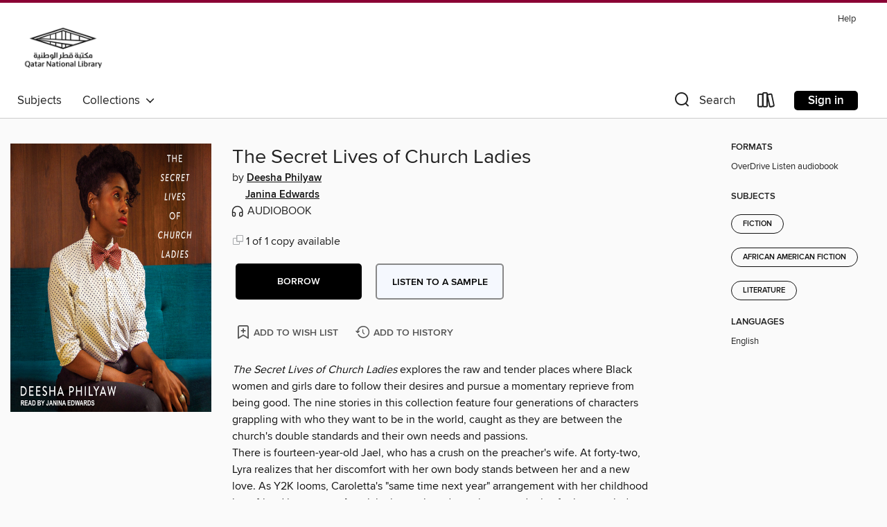

--- FILE ---
content_type: text/css; charset=utf-8
request_url: https://qnl.overdrive.com/assets/v3/css/45b2cd3100fbdebbdb6e3d5fa7e06ec7/colors.css?primary=%230a493b&primaryR=10&primaryG=73&primaryB=59&primaryFontColor=%23fff&secondary=%238a0034&secondaryR=138&secondaryG=0&secondaryB=52&secondaryFontColor=%23fff&bannerIsSecondaryColor=false&defaultColor=%23222
body_size: 1581
content:
.primary-color{color:#0a493b!important}.primary-fill{fill:#0a493b!important}.primary-background{background-color:#0a493b}.primary-font{color:#fff}.primary-font-highlight-box:before{content:'';position:absolute;display:block;top:0;bottom:0;left:0;right:0;background:#fff;opacity:.08}.primary-font-highlight-box:after{content:'';position:absolute;display:block;top:0;bottom:0;left:0;right:0;border:1px dashed #fff;opacity:.28}.secondary-font-highlight-box:before{content:'';position:absolute;display:block;top:0;bottom:0;left:0;right:0;background:#fff;opacity:.08}.secondary-font-highlight-box:after{content:'';position:absolute;display:block;top:0;bottom:0;left:0;right:0;border:1px dashed #fff;opacity:.28}.Hero .Hero-banner{background:#0a493b!important}.Campaign{background:#0a493b!important}.Campaign-title{color:#fff}.Campaign-monochrome-svg{fill:#fff}.Campaign-featuredTitle,.Campaign-featuredTitle:hover{color:#fff}.Campaign-author,.Campaign-author:hover{color:#fff}.Campaign-author:hover,.Campaign-learnMoreLink{color:#fff}.Campaign-description{color:#fff}.kindle-trouble-container .od-format-button{color:#fff!important}.button.place-a-hold.Button-holdButton{border:2px solid}.button.place-a-hold.Button-holdButton:hover{border:2px solid}.AccountPageMenu-tabListItem{border-color:#0a493b!important}.primary-color-hover:hover{color:#0a493b!important}.primary-color-focus:focus{color:#0a493b!important}.secondary-color{color:#8a0034!important}.secondary-fill{fill:#8a0034!important}.secondary-color-hoverable{color:#8a0034}.secondary-color-hoverable:focus,.secondary-color-hoverable:hover{color:#6e0029}.secondary-background{background:#8a0034!important;color:#fff!important}.secondary-color-hover:hover{color:#8a0034!important}.secondary-background-hover:hover{background:#8a0034!important}.secondary-color-focus:focus{color:#8a0034!important}.secondary-border-color{border-color:#8a0034!important}.secondary-underline{color:#8a0034!important;text-decoration:underline}.button.outline[disabled],.button.outline[disabled]:focus,.button.outline[disabled]:hover{color:#666!important;border-color:#666;background:0 0}.spinner{border-bottom:4px solid rgba(255,255,255,.2);border-left:4px solid rgba(255,255,255,.2);border-right:4px solid rgba(255,255,255,.2);border-top:4px solid rgba(255,255,255,.8)}.MergedSite .Header,.nav-container{border-top:4px solid #8a0034;background-color:#fff}.notificationDotContainer{background-color:#fff}.BrowseFormats .BrowseFormats-link.is-active:after,.BrowseFormats .BrowseFormats-link:after{background-color:#0a493b}.icon-account.expanded{color:#8a0034!important}.top-bar-section li:not(.has-form) a:not(.button):not(.close-advantage-tout){color:#222;background-color:#fff}.top-bar-section .open li:not(.has-form) a:not(.button):not(.close-advantage-tout){color:#222;background-color:#fff}.notification-bell-svg{fill:#222;stroke:#222}.top-bar-section ul li{color:#222;background:0 0}.top-bar-section ul li:hover{background:0 0}.top-bar-section ul .open li:not(.has-form) a:not(.button):not(.close-advantage-tout){color:#222;background-color:#fff}.content.f-dropdown div h2,.content.f-dropdown div li h2{color:#0a493b}.title-details .loan-button-audiobook .accordion .accordion-navigation a.primary:focus{box-shadow:none;color:#fff}.title-details .loan-button-audiobook .accordion .accordion-navigation a.primary:hover{color:#fff}.top-bar.expanded .toggle-topbar.menu-icon{color:#8a0034}nav.top-bar{background-color:#fff}nav.top-bar li.search-icon i.expanded{color:#8a0034}.top-bar.expanded .toggle-topbar.browse a{color:#8a0034}ul#lending-period-options-mobile.f-dropdown li a:after,ul#lending-period-options-mobile.f-dropdown li a:hover,ul#lending-period-options.f-dropdown li a:after,ul#lending-period-options.f-dropdown li a:hover{color:#8a0034}ul.pagination li.current a:focus,ul.pagination li.current a:hover,ul.pagination li.current button:focus,ul.pagination li.current button:hover{background:#0a493b}.Toaster-toast:not(.is-burnt),.sample-only-banner{background-color:#8a0034;color:#fff}.sample-only-banner__message h1,.sample-only-banner__message h2,.sample-only-banner__message h3,.sample-only-banner__message h4,.sample-only-banner__message h5,.sample-only-banner__message h6{color:#fff}.accordion-navigation .content a li:hover{color:#8a0034}.library-card-sign-up a:hover{color:#0a493b}span.selected,span.selected:hover{border-color:#8a0034}.collection-link.primary-color-hover:hover span.selected{border-color:#0a493b}.Autocompletions .Autocompletions-item.is-active{border-left:solid 2px #8a0034!important}[dir=rtl] .Autocompletions .Autocompletions-item.is-active{border-left:inherit!important;border-right:solid 2px #8a0034!important}.media-container.list-view ul li .title-container .title-contents .title-header-bar.available-title a{color:#fff;background:#8a0034}.Nav-searchIcon--desktop.is-selected{border-bottom:2px solid #8a0034}.Nav-collectionsDropLink.open .Nav-collectionsDropArrow{color:#8a0034!important}.MobileNav-roomLibraryName,.Nav-room-logo--desktop{color:#8a0034!important}.DesktopNavLinks .DesktopNavLinks-link{color:#222}.Nav-accountDropArrow{color:#222}.Nav-collectionsDropArrow{color:#222}.Nav-searchIcon--desktop{color:#222}.Nav-bookshelfIcon--desktop{color:#222}.Nav-advancedSearch{color:#222}.Nav-advancedSearch:hover{color:#222}.Nav-advancedSearch:focus{color:#222}.Nav-advancedSearchCaret{color:#222}.getACardPromoHeader p{color:#222}.MobileNav{background-color:#fff;color:#222}.MobileNav-bookshelfIcon{color:#222}.MobileNav-hamburgerIcon{color:#222}.MobileNav-submitSearch{color:#222}.MobileNav-advancedSearch{color:#000;background-color:#fff}.MobileNav-searchInput{background:0 0!important}.Nav .Nav-searchBar{border-bottom:1px solid #ccc}.MobileNav-roomLogo,.Nav-room-sub-logo--desktop{color:#666}a.Nav-backToMainCollection{color:#222}a.Nav-backToMainCollection:hover{color:#222}.Nav-topRightLink:not(:first-child){border-left:1px solid #cdccd1}[dir=rtl] .Nav-topRightLink:not(:first-child){border-left:inherit;border-right:1px solid #cdccd1}.search-bar input{background:#fff!important}.MobileNav-clearSearchIcon,.Nav-clearSearch{background:#555}p.advantage-tout-text{color:#222}p.advantage-tout-text:hover{color:#222}